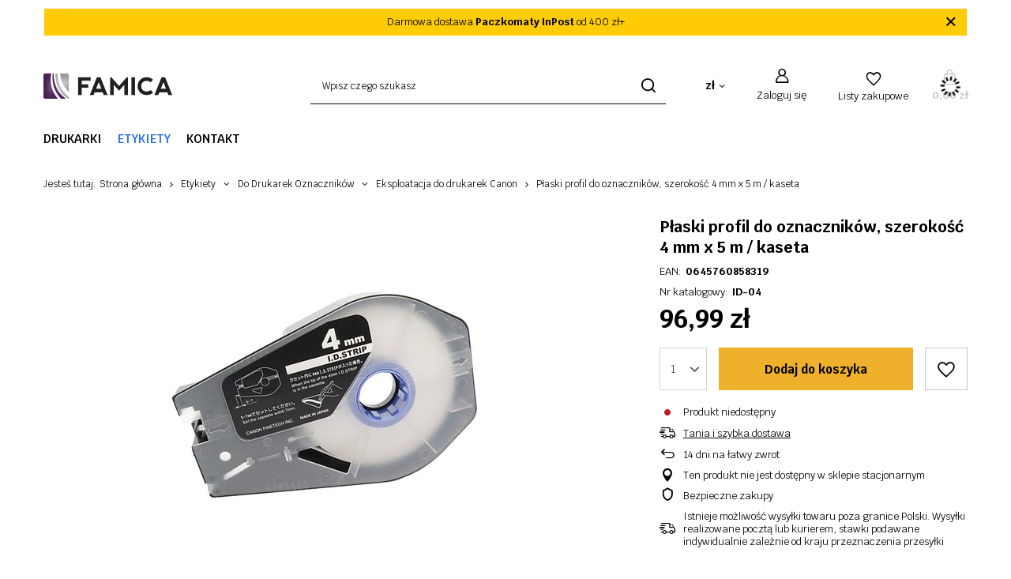

--- FILE ---
content_type: application/x-javascript
request_url: https://famica.pl/gfx/pol/projector_longdescription.js.gzip?r=1752151032
body_size: 196
content:
var long_txt_all="Pokaż wszystkie",long_txt_collapse="Zwiń";app_shop.run((function(){!function(){const t=$(".other_products__list");$(".other_products__wrapper").removeClass("collapse"),t.each((function(){$(this).height()>350?($(this).parent().addClass("collapse"),$(this).parent().find(".more").lenght||$(this).parent().append('<div class="more">'+long_txt_all+"</div>")):($(this).parent().removeClass("collapse"),$(this).parent().find(".more").remove())}))}(),$(".other_products").on("click",".more",(function(){$(this).fadeOut(50,(function(){$(this).parent().toggleClass("collapse"),$(this).text($(this).text()==long_txt_all?long_txt_collapse:long_txt_all).fadeIn()}))}))}),"all",".other_products");